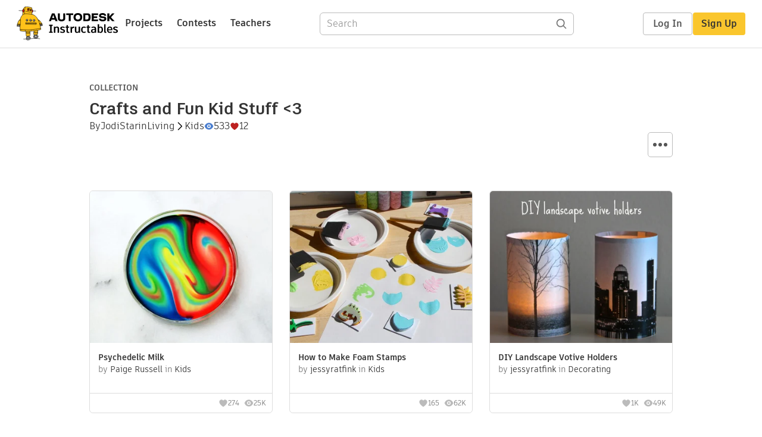

--- FILE ---
content_type: application/x-javascript;charset=utf-8
request_url: https://smetrics.autodesk.com/id?d_visid_ver=4.4.0&d_fieldgroup=A&mcorgid=6DC7655351E5696B0A490D44%40AdobeOrg&mid=87258628984118044517154612788416985010&ts=1770014418082
body_size: -42
content:
{"mid":"87258628984118044517154612788416985010"}